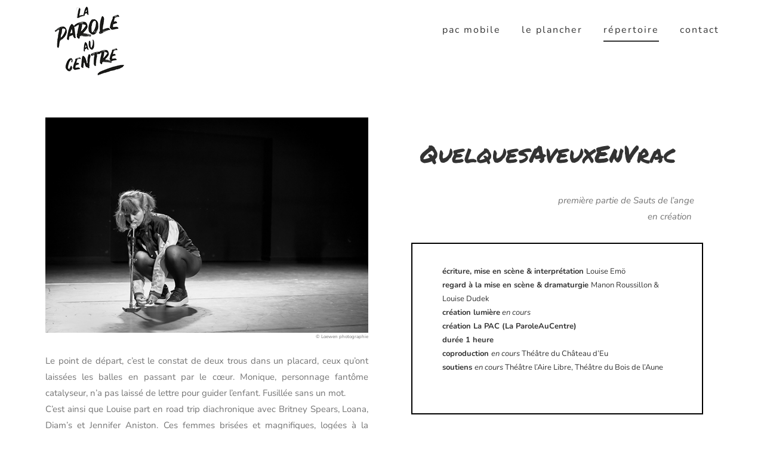

--- FILE ---
content_type: text/html; charset=UTF-8
request_url: https://laparoleaucentre.com/index.php/creations/quelquesaveuxenvrac/
body_size: 14027
content:
<!DOCTYPE html>
<html class="avada-html-layout-wide avada-html-header-position-top" lang="fr-FR" prefix="og: http://ogp.me/ns# fb: http://ogp.me/ns/fb#">
<head>
	<meta http-equiv="X-UA-Compatible" content="IE=edge" />
	<meta http-equiv="Content-Type" content="text/html; charset=utf-8"/>
	<meta name="viewport" content="width=device-width, initial-scale=1" />
	<meta name='robots' content='index, follow, max-image-preview:large, max-snippet:-1, max-video-preview:-1' />
	<style>img:is([sizes="auto" i], [sizes^="auto," i]) { contain-intrinsic-size: 3000px 1500px }</style>
	
	<!-- This site is optimized with the Yoast SEO plugin v26.8 - https://yoast.com/product/yoast-seo-wordpress/ -->
	<title>QuelquesAveuxEnVrac - Création - Théâtre - La Parole au Centre</title>
	<meta name="description" content="Le point de départ, c&#039;est le constat de deux trous dans un placard, ceux qu&#039;ont laissées les balles en passant par le cœur. QuelquesAveuxEnVrac est ici pensé comme la première partie solo du spectacle choral Sautsdel&#039;Ange." />
	<link rel="canonical" href="https://laparoleaucentre.com/index.php/creations/quelquesaveuxenvrac/" />
	<meta property="og:locale" content="fr_FR" />
	<meta property="og:type" content="article" />
	<meta property="og:title" content="QuelquesAveuxEnVrac - Création - Théâtre - La Parole au Centre" />
	<meta property="og:description" content="Le point de départ, c&#039;est le constat de deux trous dans un placard, ceux qu&#039;ont laissées les balles en passant par le cœur. QuelquesAveuxEnVrac est ici pensé comme la première partie solo du spectacle choral Sautsdel&#039;Ange." />
	<meta property="og:url" content="https://laparoleaucentre.com/index.php/creations/quelquesaveuxenvrac/" />
	<meta property="og:site_name" content="La Parole au Centre" />
	<meta property="article:publisher" content="https://www.facebook.com/laparoleaucentre" />
	<meta property="article:modified_time" content="2022-11-21T16:04:18+00:00" />
	<meta name="twitter:card" content="summary_large_image" />
	<meta name="twitter:label1" content="Durée de lecture estimée" />
	<meta name="twitter:data1" content="13 minutes" />
	<script type="application/ld+json" class="yoast-schema-graph">{"@context":"https://schema.org","@graph":[{"@type":"WebPage","@id":"https://laparoleaucentre.com/index.php/creations/quelquesaveuxenvrac/","url":"https://laparoleaucentre.com/index.php/creations/quelquesaveuxenvrac/","name":"QuelquesAveuxEnVrac - Création - Théâtre - La Parole au Centre","isPartOf":{"@id":"https://laparoleaucentre.com/#website"},"datePublished":"2021-05-19T11:54:35+00:00","dateModified":"2022-11-21T16:04:18+00:00","description":"Le point de départ, c'est le constat de deux trous dans un placard, ceux qu'ont laissées les balles en passant par le cœur. QuelquesAveuxEnVrac est ici pensé comme la première partie solo du spectacle choral Sautsdel'Ange.","breadcrumb":{"@id":"https://laparoleaucentre.com/index.php/creations/quelquesaveuxenvrac/#breadcrumb"},"inLanguage":"fr-FR","potentialAction":[{"@type":"ReadAction","target":["https://laparoleaucentre.com/index.php/creations/quelquesaveuxenvrac/"]}]},{"@type":"BreadcrumbList","@id":"https://laparoleaucentre.com/index.php/creations/quelquesaveuxenvrac/#breadcrumb","itemListElement":[{"@type":"ListItem","position":1,"name":"Accueil","item":"https://laparoleaucentre.com/"},{"@type":"ListItem","position":2,"name":"répertoire","item":"https://laparoleaucentre.com/index.php/creations/"},{"@type":"ListItem","position":3,"name":"QuelquesAveuxEnVrac"}]},{"@type":"WebSite","@id":"https://laparoleaucentre.com/#website","url":"https://laparoleaucentre.com/","name":"La Parole au Centre","description":"Compagnie de théâtre - Louise Emö","publisher":{"@id":"https://laparoleaucentre.com/#organization"},"potentialAction":[{"@type":"SearchAction","target":{"@type":"EntryPoint","urlTemplate":"https://laparoleaucentre.com/?s={search_term_string}"},"query-input":{"@type":"PropertyValueSpecification","valueRequired":true,"valueName":"search_term_string"}}],"inLanguage":"fr-FR"},{"@type":"Organization","@id":"https://laparoleaucentre.com/#organization","name":"La Parole au Centre","url":"https://laparoleaucentre.com/","logo":{"@type":"ImageObject","inLanguage":"fr-FR","@id":"https://laparoleaucentre.com/#/schema/logo/image/","url":"https://laparoleaucentre.com/wp-content/uploads/2021/05/logo-pac.png","contentUrl":"https://laparoleaucentre.com/wp-content/uploads/2021/05/logo-pac.png","width":300,"height":241,"caption":"La Parole au Centre"},"image":{"@id":"https://laparoleaucentre.com/#/schema/logo/image/"},"sameAs":["https://www.facebook.com/laparoleaucentre","https://www.instagram.com/laparoleaucentre/","https://www.youtube.com/channel/UC2GO_VA4yj1YCuTh-SpaTbw?view_as=subscriber"]}]}</script>
	<!-- / Yoast SEO plugin. -->


<link rel="alternate" type="application/rss+xml" title="La Parole au Centre &raquo; Flux" href="https://laparoleaucentre.com/index.php/feed/" />
<link rel="alternate" type="application/rss+xml" title="La Parole au Centre &raquo; Flux des commentaires" href="https://laparoleaucentre.com/index.php/comments/feed/" />
					<link rel="shortcut icon" href="https://laparoleaucentre.com/wp-content/uploads/2021/05/favicon-pac.png" type="image/x-icon" />
		
		
		
									<meta name="description" content=" © Loewen photographie 

Le point de départ, c&#039;est le constat de deux trous dans un placard, ceux qu&#039;ont laissées les balles en passant par le cœur. Monique, personnage fantôme catalyseur, n&#039;a pas laissé de lettre pour guider l&#039;enfant. Fusillée sans un mot.
C&#039;est ainsi que Louise part en road trip diachronique avec Britney Spears,"/>
				
		<meta property="og:locale" content="fr_FR"/>
		<meta property="og:type" content="article"/>
		<meta property="og:site_name" content="La Parole au Centre"/>
		<meta property="og:title" content="QuelquesAveuxEnVrac - Création - Théâtre - La Parole au Centre"/>
				<meta property="og:description" content=" © Loewen photographie 

Le point de départ, c&#039;est le constat de deux trous dans un placard, ceux qu&#039;ont laissées les balles en passant par le cœur. Monique, personnage fantôme catalyseur, n&#039;a pas laissé de lettre pour guider l&#039;enfant. Fusillée sans un mot.
C&#039;est ainsi que Louise part en road trip diachronique avec Britney Spears,"/>
				<meta property="og:url" content="https://laparoleaucentre.com/index.php/creations/quelquesaveuxenvrac/"/>
													<meta property="article:modified_time" content="2022-11-21T16:04:18+01:00"/>
											<meta property="og:image" content="https://laparoleaucentre.com/wp-content/uploads/2021/09/pacbis2-1.png"/>
		<meta property="og:image:width" content="150"/>
		<meta property="og:image:height" content="117"/>
		<meta property="og:image:type" content="image/png"/>
				<script type="text/javascript">
/* <![CDATA[ */
window._wpemojiSettings = {"baseUrl":"https:\/\/s.w.org\/images\/core\/emoji\/16.0.1\/72x72\/","ext":".png","svgUrl":"https:\/\/s.w.org\/images\/core\/emoji\/16.0.1\/svg\/","svgExt":".svg","source":{"concatemoji":"https:\/\/laparoleaucentre.com\/wp-includes\/js\/wp-emoji-release.min.js?ver=6.8.3"}};
/*! This file is auto-generated */
!function(s,n){var o,i,e;function c(e){try{var t={supportTests:e,timestamp:(new Date).valueOf()};sessionStorage.setItem(o,JSON.stringify(t))}catch(e){}}function p(e,t,n){e.clearRect(0,0,e.canvas.width,e.canvas.height),e.fillText(t,0,0);var t=new Uint32Array(e.getImageData(0,0,e.canvas.width,e.canvas.height).data),a=(e.clearRect(0,0,e.canvas.width,e.canvas.height),e.fillText(n,0,0),new Uint32Array(e.getImageData(0,0,e.canvas.width,e.canvas.height).data));return t.every(function(e,t){return e===a[t]})}function u(e,t){e.clearRect(0,0,e.canvas.width,e.canvas.height),e.fillText(t,0,0);for(var n=e.getImageData(16,16,1,1),a=0;a<n.data.length;a++)if(0!==n.data[a])return!1;return!0}function f(e,t,n,a){switch(t){case"flag":return n(e,"\ud83c\udff3\ufe0f\u200d\u26a7\ufe0f","\ud83c\udff3\ufe0f\u200b\u26a7\ufe0f")?!1:!n(e,"\ud83c\udde8\ud83c\uddf6","\ud83c\udde8\u200b\ud83c\uddf6")&&!n(e,"\ud83c\udff4\udb40\udc67\udb40\udc62\udb40\udc65\udb40\udc6e\udb40\udc67\udb40\udc7f","\ud83c\udff4\u200b\udb40\udc67\u200b\udb40\udc62\u200b\udb40\udc65\u200b\udb40\udc6e\u200b\udb40\udc67\u200b\udb40\udc7f");case"emoji":return!a(e,"\ud83e\udedf")}return!1}function g(e,t,n,a){var r="undefined"!=typeof WorkerGlobalScope&&self instanceof WorkerGlobalScope?new OffscreenCanvas(300,150):s.createElement("canvas"),o=r.getContext("2d",{willReadFrequently:!0}),i=(o.textBaseline="top",o.font="600 32px Arial",{});return e.forEach(function(e){i[e]=t(o,e,n,a)}),i}function t(e){var t=s.createElement("script");t.src=e,t.defer=!0,s.head.appendChild(t)}"undefined"!=typeof Promise&&(o="wpEmojiSettingsSupports",i=["flag","emoji"],n.supports={everything:!0,everythingExceptFlag:!0},e=new Promise(function(e){s.addEventListener("DOMContentLoaded",e,{once:!0})}),new Promise(function(t){var n=function(){try{var e=JSON.parse(sessionStorage.getItem(o));if("object"==typeof e&&"number"==typeof e.timestamp&&(new Date).valueOf()<e.timestamp+604800&&"object"==typeof e.supportTests)return e.supportTests}catch(e){}return null}();if(!n){if("undefined"!=typeof Worker&&"undefined"!=typeof OffscreenCanvas&&"undefined"!=typeof URL&&URL.createObjectURL&&"undefined"!=typeof Blob)try{var e="postMessage("+g.toString()+"("+[JSON.stringify(i),f.toString(),p.toString(),u.toString()].join(",")+"));",a=new Blob([e],{type:"text/javascript"}),r=new Worker(URL.createObjectURL(a),{name:"wpTestEmojiSupports"});return void(r.onmessage=function(e){c(n=e.data),r.terminate(),t(n)})}catch(e){}c(n=g(i,f,p,u))}t(n)}).then(function(e){for(var t in e)n.supports[t]=e[t],n.supports.everything=n.supports.everything&&n.supports[t],"flag"!==t&&(n.supports.everythingExceptFlag=n.supports.everythingExceptFlag&&n.supports[t]);n.supports.everythingExceptFlag=n.supports.everythingExceptFlag&&!n.supports.flag,n.DOMReady=!1,n.readyCallback=function(){n.DOMReady=!0}}).then(function(){return e}).then(function(){var e;n.supports.everything||(n.readyCallback(),(e=n.source||{}).concatemoji?t(e.concatemoji):e.wpemoji&&e.twemoji&&(t(e.twemoji),t(e.wpemoji)))}))}((window,document),window._wpemojiSettings);
/* ]]> */
</script>
<style id='wp-emoji-styles-inline-css' type='text/css'>

	img.wp-smiley, img.emoji {
		display: inline !important;
		border: none !important;
		box-shadow: none !important;
		height: 1em !important;
		width: 1em !important;
		margin: 0 0.07em !important;
		vertical-align: -0.1em !important;
		background: none !important;
		padding: 0 !important;
	}
</style>
<link rel='stylesheet' id='wp-block-library-css' href='https://laparoleaucentre.com/wp-includes/css/dist/block-library/style.min.css?ver=6.8.3' type='text/css' media='all' />
<style id='wp-block-library-theme-inline-css' type='text/css'>
.wp-block-audio :where(figcaption){color:#555;font-size:13px;text-align:center}.is-dark-theme .wp-block-audio :where(figcaption){color:#ffffffa6}.wp-block-audio{margin:0 0 1em}.wp-block-code{border:1px solid #ccc;border-radius:4px;font-family:Menlo,Consolas,monaco,monospace;padding:.8em 1em}.wp-block-embed :where(figcaption){color:#555;font-size:13px;text-align:center}.is-dark-theme .wp-block-embed :where(figcaption){color:#ffffffa6}.wp-block-embed{margin:0 0 1em}.blocks-gallery-caption{color:#555;font-size:13px;text-align:center}.is-dark-theme .blocks-gallery-caption{color:#ffffffa6}:root :where(.wp-block-image figcaption){color:#555;font-size:13px;text-align:center}.is-dark-theme :root :where(.wp-block-image figcaption){color:#ffffffa6}.wp-block-image{margin:0 0 1em}.wp-block-pullquote{border-bottom:4px solid;border-top:4px solid;color:currentColor;margin-bottom:1.75em}.wp-block-pullquote cite,.wp-block-pullquote footer,.wp-block-pullquote__citation{color:currentColor;font-size:.8125em;font-style:normal;text-transform:uppercase}.wp-block-quote{border-left:.25em solid;margin:0 0 1.75em;padding-left:1em}.wp-block-quote cite,.wp-block-quote footer{color:currentColor;font-size:.8125em;font-style:normal;position:relative}.wp-block-quote:where(.has-text-align-right){border-left:none;border-right:.25em solid;padding-left:0;padding-right:1em}.wp-block-quote:where(.has-text-align-center){border:none;padding-left:0}.wp-block-quote.is-large,.wp-block-quote.is-style-large,.wp-block-quote:where(.is-style-plain){border:none}.wp-block-search .wp-block-search__label{font-weight:700}.wp-block-search__button{border:1px solid #ccc;padding:.375em .625em}:where(.wp-block-group.has-background){padding:1.25em 2.375em}.wp-block-separator.has-css-opacity{opacity:.4}.wp-block-separator{border:none;border-bottom:2px solid;margin-left:auto;margin-right:auto}.wp-block-separator.has-alpha-channel-opacity{opacity:1}.wp-block-separator:not(.is-style-wide):not(.is-style-dots){width:100px}.wp-block-separator.has-background:not(.is-style-dots){border-bottom:none;height:1px}.wp-block-separator.has-background:not(.is-style-wide):not(.is-style-dots){height:2px}.wp-block-table{margin:0 0 1em}.wp-block-table td,.wp-block-table th{word-break:normal}.wp-block-table :where(figcaption){color:#555;font-size:13px;text-align:center}.is-dark-theme .wp-block-table :where(figcaption){color:#ffffffa6}.wp-block-video :where(figcaption){color:#555;font-size:13px;text-align:center}.is-dark-theme .wp-block-video :where(figcaption){color:#ffffffa6}.wp-block-video{margin:0 0 1em}:root :where(.wp-block-template-part.has-background){margin-bottom:0;margin-top:0;padding:1.25em 2.375em}
</style>
<style id='classic-theme-styles-inline-css' type='text/css'>
/*! This file is auto-generated */
.wp-block-button__link{color:#fff;background-color:#32373c;border-radius:9999px;box-shadow:none;text-decoration:none;padding:calc(.667em + 2px) calc(1.333em + 2px);font-size:1.125em}.wp-block-file__button{background:#32373c;color:#fff;text-decoration:none}
</style>
<style id='global-styles-inline-css' type='text/css'>
:root{--wp--preset--aspect-ratio--square: 1;--wp--preset--aspect-ratio--4-3: 4/3;--wp--preset--aspect-ratio--3-4: 3/4;--wp--preset--aspect-ratio--3-2: 3/2;--wp--preset--aspect-ratio--2-3: 2/3;--wp--preset--aspect-ratio--16-9: 16/9;--wp--preset--aspect-ratio--9-16: 9/16;--wp--preset--color--black: #000000;--wp--preset--color--cyan-bluish-gray: #abb8c3;--wp--preset--color--white: #ffffff;--wp--preset--color--pale-pink: #f78da7;--wp--preset--color--vivid-red: #cf2e2e;--wp--preset--color--luminous-vivid-orange: #ff6900;--wp--preset--color--luminous-vivid-amber: #fcb900;--wp--preset--color--light-green-cyan: #7bdcb5;--wp--preset--color--vivid-green-cyan: #00d084;--wp--preset--color--pale-cyan-blue: #8ed1fc;--wp--preset--color--vivid-cyan-blue: #0693e3;--wp--preset--color--vivid-purple: #9b51e0;--wp--preset--color--awb-color-1: rgba(255,255,255,1);--wp--preset--color--awb-color-2: rgba(246,246,246,1);--wp--preset--color--awb-color-3: rgba(226,226,226,1);--wp--preset--color--awb-color-4: rgba(246,187,208,1);--wp--preset--color--awb-color-5: rgba(116,116,116,1);--wp--preset--color--awb-color-6: rgba(51,51,51,1);--wp--preset--color--awb-color-7: rgba(33,41,52,1);--wp--preset--color--awb-color-8: rgba(0,0,0,1);--wp--preset--color--awb-color-custom-10: rgba(101,188,123,1);--wp--preset--color--awb-color-custom-11: rgba(74,78,87,1);--wp--preset--color--awb-color-custom-12: rgba(242,243,245,1);--wp--preset--color--awb-color-custom-13: rgba(242,243,245,0.7);--wp--preset--color--awb-color-custom-14: rgba(224,222,222,1);--wp--preset--color--awb-color-custom-15: rgba(96,96,96,1);--wp--preset--color--awb-color-custom-16: rgba(232,232,232,1);--wp--preset--color--awb-color-custom-17: rgba(249,249,251,1);--wp--preset--gradient--vivid-cyan-blue-to-vivid-purple: linear-gradient(135deg,rgba(6,147,227,1) 0%,rgb(155,81,224) 100%);--wp--preset--gradient--light-green-cyan-to-vivid-green-cyan: linear-gradient(135deg,rgb(122,220,180) 0%,rgb(0,208,130) 100%);--wp--preset--gradient--luminous-vivid-amber-to-luminous-vivid-orange: linear-gradient(135deg,rgba(252,185,0,1) 0%,rgba(255,105,0,1) 100%);--wp--preset--gradient--luminous-vivid-orange-to-vivid-red: linear-gradient(135deg,rgba(255,105,0,1) 0%,rgb(207,46,46) 100%);--wp--preset--gradient--very-light-gray-to-cyan-bluish-gray: linear-gradient(135deg,rgb(238,238,238) 0%,rgb(169,184,195) 100%);--wp--preset--gradient--cool-to-warm-spectrum: linear-gradient(135deg,rgb(74,234,220) 0%,rgb(151,120,209) 20%,rgb(207,42,186) 40%,rgb(238,44,130) 60%,rgb(251,105,98) 80%,rgb(254,248,76) 100%);--wp--preset--gradient--blush-light-purple: linear-gradient(135deg,rgb(255,206,236) 0%,rgb(152,150,240) 100%);--wp--preset--gradient--blush-bordeaux: linear-gradient(135deg,rgb(254,205,165) 0%,rgb(254,45,45) 50%,rgb(107,0,62) 100%);--wp--preset--gradient--luminous-dusk: linear-gradient(135deg,rgb(255,203,112) 0%,rgb(199,81,192) 50%,rgb(65,88,208) 100%);--wp--preset--gradient--pale-ocean: linear-gradient(135deg,rgb(255,245,203) 0%,rgb(182,227,212) 50%,rgb(51,167,181) 100%);--wp--preset--gradient--electric-grass: linear-gradient(135deg,rgb(202,248,128) 0%,rgb(113,206,126) 100%);--wp--preset--gradient--midnight: linear-gradient(135deg,rgb(2,3,129) 0%,rgb(40,116,252) 100%);--wp--preset--font-size--small: 11.25px;--wp--preset--font-size--medium: 20px;--wp--preset--font-size--large: 22.5px;--wp--preset--font-size--x-large: 42px;--wp--preset--font-size--normal: 15px;--wp--preset--font-size--xlarge: 30px;--wp--preset--font-size--huge: 45px;--wp--preset--spacing--20: 0.44rem;--wp--preset--spacing--30: 0.67rem;--wp--preset--spacing--40: 1rem;--wp--preset--spacing--50: 1.5rem;--wp--preset--spacing--60: 2.25rem;--wp--preset--spacing--70: 3.38rem;--wp--preset--spacing--80: 5.06rem;--wp--preset--shadow--natural: 6px 6px 9px rgba(0, 0, 0, 0.2);--wp--preset--shadow--deep: 12px 12px 50px rgba(0, 0, 0, 0.4);--wp--preset--shadow--sharp: 6px 6px 0px rgba(0, 0, 0, 0.2);--wp--preset--shadow--outlined: 6px 6px 0px -3px rgba(255, 255, 255, 1), 6px 6px rgba(0, 0, 0, 1);--wp--preset--shadow--crisp: 6px 6px 0px rgba(0, 0, 0, 1);}:where(.is-layout-flex){gap: 0.5em;}:where(.is-layout-grid){gap: 0.5em;}body .is-layout-flex{display: flex;}.is-layout-flex{flex-wrap: wrap;align-items: center;}.is-layout-flex > :is(*, div){margin: 0;}body .is-layout-grid{display: grid;}.is-layout-grid > :is(*, div){margin: 0;}:where(.wp-block-columns.is-layout-flex){gap: 2em;}:where(.wp-block-columns.is-layout-grid){gap: 2em;}:where(.wp-block-post-template.is-layout-flex){gap: 1.25em;}:where(.wp-block-post-template.is-layout-grid){gap: 1.25em;}.has-black-color{color: var(--wp--preset--color--black) !important;}.has-cyan-bluish-gray-color{color: var(--wp--preset--color--cyan-bluish-gray) !important;}.has-white-color{color: var(--wp--preset--color--white) !important;}.has-pale-pink-color{color: var(--wp--preset--color--pale-pink) !important;}.has-vivid-red-color{color: var(--wp--preset--color--vivid-red) !important;}.has-luminous-vivid-orange-color{color: var(--wp--preset--color--luminous-vivid-orange) !important;}.has-luminous-vivid-amber-color{color: var(--wp--preset--color--luminous-vivid-amber) !important;}.has-light-green-cyan-color{color: var(--wp--preset--color--light-green-cyan) !important;}.has-vivid-green-cyan-color{color: var(--wp--preset--color--vivid-green-cyan) !important;}.has-pale-cyan-blue-color{color: var(--wp--preset--color--pale-cyan-blue) !important;}.has-vivid-cyan-blue-color{color: var(--wp--preset--color--vivid-cyan-blue) !important;}.has-vivid-purple-color{color: var(--wp--preset--color--vivid-purple) !important;}.has-black-background-color{background-color: var(--wp--preset--color--black) !important;}.has-cyan-bluish-gray-background-color{background-color: var(--wp--preset--color--cyan-bluish-gray) !important;}.has-white-background-color{background-color: var(--wp--preset--color--white) !important;}.has-pale-pink-background-color{background-color: var(--wp--preset--color--pale-pink) !important;}.has-vivid-red-background-color{background-color: var(--wp--preset--color--vivid-red) !important;}.has-luminous-vivid-orange-background-color{background-color: var(--wp--preset--color--luminous-vivid-orange) !important;}.has-luminous-vivid-amber-background-color{background-color: var(--wp--preset--color--luminous-vivid-amber) !important;}.has-light-green-cyan-background-color{background-color: var(--wp--preset--color--light-green-cyan) !important;}.has-vivid-green-cyan-background-color{background-color: var(--wp--preset--color--vivid-green-cyan) !important;}.has-pale-cyan-blue-background-color{background-color: var(--wp--preset--color--pale-cyan-blue) !important;}.has-vivid-cyan-blue-background-color{background-color: var(--wp--preset--color--vivid-cyan-blue) !important;}.has-vivid-purple-background-color{background-color: var(--wp--preset--color--vivid-purple) !important;}.has-black-border-color{border-color: var(--wp--preset--color--black) !important;}.has-cyan-bluish-gray-border-color{border-color: var(--wp--preset--color--cyan-bluish-gray) !important;}.has-white-border-color{border-color: var(--wp--preset--color--white) !important;}.has-pale-pink-border-color{border-color: var(--wp--preset--color--pale-pink) !important;}.has-vivid-red-border-color{border-color: var(--wp--preset--color--vivid-red) !important;}.has-luminous-vivid-orange-border-color{border-color: var(--wp--preset--color--luminous-vivid-orange) !important;}.has-luminous-vivid-amber-border-color{border-color: var(--wp--preset--color--luminous-vivid-amber) !important;}.has-light-green-cyan-border-color{border-color: var(--wp--preset--color--light-green-cyan) !important;}.has-vivid-green-cyan-border-color{border-color: var(--wp--preset--color--vivid-green-cyan) !important;}.has-pale-cyan-blue-border-color{border-color: var(--wp--preset--color--pale-cyan-blue) !important;}.has-vivid-cyan-blue-border-color{border-color: var(--wp--preset--color--vivid-cyan-blue) !important;}.has-vivid-purple-border-color{border-color: var(--wp--preset--color--vivid-purple) !important;}.has-vivid-cyan-blue-to-vivid-purple-gradient-background{background: var(--wp--preset--gradient--vivid-cyan-blue-to-vivid-purple) !important;}.has-light-green-cyan-to-vivid-green-cyan-gradient-background{background: var(--wp--preset--gradient--light-green-cyan-to-vivid-green-cyan) !important;}.has-luminous-vivid-amber-to-luminous-vivid-orange-gradient-background{background: var(--wp--preset--gradient--luminous-vivid-amber-to-luminous-vivid-orange) !important;}.has-luminous-vivid-orange-to-vivid-red-gradient-background{background: var(--wp--preset--gradient--luminous-vivid-orange-to-vivid-red) !important;}.has-very-light-gray-to-cyan-bluish-gray-gradient-background{background: var(--wp--preset--gradient--very-light-gray-to-cyan-bluish-gray) !important;}.has-cool-to-warm-spectrum-gradient-background{background: var(--wp--preset--gradient--cool-to-warm-spectrum) !important;}.has-blush-light-purple-gradient-background{background: var(--wp--preset--gradient--blush-light-purple) !important;}.has-blush-bordeaux-gradient-background{background: var(--wp--preset--gradient--blush-bordeaux) !important;}.has-luminous-dusk-gradient-background{background: var(--wp--preset--gradient--luminous-dusk) !important;}.has-pale-ocean-gradient-background{background: var(--wp--preset--gradient--pale-ocean) !important;}.has-electric-grass-gradient-background{background: var(--wp--preset--gradient--electric-grass) !important;}.has-midnight-gradient-background{background: var(--wp--preset--gradient--midnight) !important;}.has-small-font-size{font-size: var(--wp--preset--font-size--small) !important;}.has-medium-font-size{font-size: var(--wp--preset--font-size--medium) !important;}.has-large-font-size{font-size: var(--wp--preset--font-size--large) !important;}.has-x-large-font-size{font-size: var(--wp--preset--font-size--x-large) !important;}
:where(.wp-block-post-template.is-layout-flex){gap: 1.25em;}:where(.wp-block-post-template.is-layout-grid){gap: 1.25em;}
:where(.wp-block-columns.is-layout-flex){gap: 2em;}:where(.wp-block-columns.is-layout-grid){gap: 2em;}
:root :where(.wp-block-pullquote){font-size: 1.5em;line-height: 1.6;}
</style>
<link rel='stylesheet' id='child-style-css' href='https://laparoleaucentre.com/wp-content/themes/Avada-Child-Theme/style.css?ver=6.8.3' type='text/css' media='all' />
<link rel='stylesheet' id='sib-front-css-css' href='https://laparoleaucentre.com/wp-content/plugins/mailin/css/mailin-front.css?ver=6.8.3' type='text/css' media='all' />
<link rel='stylesheet' id='fusion-dynamic-css-css' href='https://laparoleaucentre.com/wp-content/uploads/fusion-styles/26bc7e02f410939e152c7f1f81305d0a.min.css?ver=3.13.3' type='text/css' media='all' />
<script type="text/javascript" src="https://laparoleaucentre.com/wp-includes/js/jquery/jquery.min.js?ver=3.7.1" id="jquery-core-js"></script>
<script type="text/javascript" src="https://laparoleaucentre.com/wp-includes/js/jquery/jquery-migrate.min.js?ver=3.4.1" id="jquery-migrate-js"></script>
<script type="text/javascript" id="sib-front-js-js-extra">
/* <![CDATA[ */
var sibErrMsg = {"invalidMail":"Veuillez entrer une adresse e-mail valide.","requiredField":"Veuillez compl\u00e9ter les champs obligatoires.","invalidDateFormat":"Veuillez entrer une date valide.","invalidSMSFormat":"Veuillez entrer une num\u00e9ro de t\u00e9l\u00e9phone valide."};
var ajax_sib_front_object = {"ajax_url":"https:\/\/laparoleaucentre.com\/wp-admin\/admin-ajax.php","ajax_nonce":"f4958998a9","flag_url":"https:\/\/laparoleaucentre.com\/wp-content\/plugins\/mailin\/img\/flags\/"};
/* ]]> */
</script>
<script type="text/javascript" src="https://laparoleaucentre.com/wp-content/plugins/mailin/js/mailin-front.js?ver=1768460202" id="sib-front-js-js"></script>
<link rel="https://api.w.org/" href="https://laparoleaucentre.com/index.php/wp-json/" /><link rel="alternate" title="JSON" type="application/json" href="https://laparoleaucentre.com/index.php/wp-json/wp/v2/pages/2722" /><link rel="EditURI" type="application/rsd+xml" title="RSD" href="https://laparoleaucentre.com/xmlrpc.php?rsd" />
<meta name="generator" content="WordPress 6.8.3" />
<link rel='shortlink' href='https://laparoleaucentre.com/?p=2722' />
<link rel="alternate" title="oEmbed (JSON)" type="application/json+oembed" href="https://laparoleaucentre.com/index.php/wp-json/oembed/1.0/embed?url=https%3A%2F%2Flaparoleaucentre.com%2Findex.php%2Fcreations%2Fquelquesaveuxenvrac%2F" />
<link rel="alternate" title="oEmbed (XML)" type="text/xml+oembed" href="https://laparoleaucentre.com/index.php/wp-json/oembed/1.0/embed?url=https%3A%2F%2Flaparoleaucentre.com%2Findex.php%2Fcreations%2Fquelquesaveuxenvrac%2F&#038;format=xml" />
<link rel="preload" href="https://laparoleaucentre.com/wp-content/themes/Avada/includes/lib/assets/fonts/icomoon/awb-icons.woff" as="font" type="font/woff" crossorigin><link rel="preload" href="//laparoleaucentre.com/wp-content/themes/Avada/includes/lib/assets/fonts/fontawesome/webfonts/fa-brands-400.woff2" as="font" type="font/woff2" crossorigin><link rel="preload" href="//laparoleaucentre.com/wp-content/themes/Avada/includes/lib/assets/fonts/fontawesome/webfonts/fa-regular-400.woff2" as="font" type="font/woff2" crossorigin><link rel="preload" href="//laparoleaucentre.com/wp-content/themes/Avada/includes/lib/assets/fonts/fontawesome/webfonts/fa-solid-900.woff2" as="font" type="font/woff2" crossorigin><style type="text/css" id="css-fb-visibility">@media screen and (max-width: 640px){.fusion-no-small-visibility{display:none !important;}body .sm-text-align-center{text-align:center !important;}body .sm-text-align-left{text-align:left !important;}body .sm-text-align-right{text-align:right !important;}body .sm-flex-align-center{justify-content:center !important;}body .sm-flex-align-flex-start{justify-content:flex-start !important;}body .sm-flex-align-flex-end{justify-content:flex-end !important;}body .sm-mx-auto{margin-left:auto !important;margin-right:auto !important;}body .sm-ml-auto{margin-left:auto !important;}body .sm-mr-auto{margin-right:auto !important;}body .fusion-absolute-position-small{position:absolute;top:auto;width:100%;}.awb-sticky.awb-sticky-small{ position: sticky; top: var(--awb-sticky-offset,0); }}@media screen and (min-width: 641px) and (max-width: 1024px){.fusion-no-medium-visibility{display:none !important;}body .md-text-align-center{text-align:center !important;}body .md-text-align-left{text-align:left !important;}body .md-text-align-right{text-align:right !important;}body .md-flex-align-center{justify-content:center !important;}body .md-flex-align-flex-start{justify-content:flex-start !important;}body .md-flex-align-flex-end{justify-content:flex-end !important;}body .md-mx-auto{margin-left:auto !important;margin-right:auto !important;}body .md-ml-auto{margin-left:auto !important;}body .md-mr-auto{margin-right:auto !important;}body .fusion-absolute-position-medium{position:absolute;top:auto;width:100%;}.awb-sticky.awb-sticky-medium{ position: sticky; top: var(--awb-sticky-offset,0); }}@media screen and (min-width: 1025px){.fusion-no-large-visibility{display:none !important;}body .lg-text-align-center{text-align:center !important;}body .lg-text-align-left{text-align:left !important;}body .lg-text-align-right{text-align:right !important;}body .lg-flex-align-center{justify-content:center !important;}body .lg-flex-align-flex-start{justify-content:flex-start !important;}body .lg-flex-align-flex-end{justify-content:flex-end !important;}body .lg-mx-auto{margin-left:auto !important;margin-right:auto !important;}body .lg-ml-auto{margin-left:auto !important;}body .lg-mr-auto{margin-right:auto !important;}body .fusion-absolute-position-large{position:absolute;top:auto;width:100%;}.awb-sticky.awb-sticky-large{ position: sticky; top: var(--awb-sticky-offset,0); }}</style><style type="text/css" id="custom-background-css">
body.custom-background { background-color: #f6bbd0; }
</style>
			<script type="text/javascript">
			var doc = document.documentElement;
			doc.setAttribute( 'data-useragent', navigator.userAgent );
		</script>
		<meta name="google-site-verification" content="-SWu6D3wfiOcbfvLHzZVNs7FT8_4U3t1ysqiuJnExM4" />
	</head>

<body class="wp-singular page-template-default page page-id-2722 page-child parent-pageid-2680 custom-background wp-theme-Avada wp-child-theme-Avada-Child-Theme fusion-image-hovers fusion-pagination-sizing fusion-button_type-flat fusion-button_span-no fusion-button_gradient-linear avada-image-rollover-circle-yes avada-image-rollover-yes avada-image-rollover-direction-left fusion-body ltr fusion-sticky-header no-tablet-sticky-header no-mobile-sticky-header no-mobile-slidingbar no-mobile-totop avada-has-rev-slider-styles fusion-disable-outline fusion-sub-menu-fade mobile-logo-pos-left layout-wide-mode avada-has-boxed-modal-shadow- layout-scroll-offset-full avada-has-zero-margin-offset-top fusion-top-header menu-text-align-center mobile-menu-design-modern fusion-show-pagination-text fusion-header-layout-v1 avada-responsive avada-footer-fx-none avada-menu-highlight-style-bottombar fusion-search-form-clean fusion-main-menu-search-overlay fusion-avatar-circle avada-sticky-shrinkage avada-dropdown-styles avada-blog-layout-large avada-blog-archive-layout-large avada-header-shadow-no avada-menu-icon-position-left avada-has-100-footer avada-has-breadcrumb-mobile-hidden avada-has-titlebar-hide avada-header-border-color-full-transparent avada-has-pagination-width_height avada-flyout-menu-direction-fade avada-ec-views-v1" data-awb-post-id="2722">
		<a class="skip-link screen-reader-text" href="#content">Passer au contenu</a>

	<div id="boxed-wrapper">
		
		<div id="wrapper" class="fusion-wrapper">
			<div id="home" style="position:relative;top:-1px;"></div>
							
					
			<header class="fusion-header-wrapper">
				<div class="fusion-header-v1 fusion-logo-alignment fusion-logo-left fusion-sticky-menu- fusion-sticky-logo-1 fusion-mobile-logo-1  fusion-mobile-menu-design-modern">
					<div class="fusion-header-sticky-height"></div>
<div class="fusion-header">
	<div class="fusion-row">
					<div class="fusion-logo" data-margin-top="10px" data-margin-bottom="10px" data-margin-left="0px" data-margin-right="0px">
			<a class="fusion-logo-link"  href="https://laparoleaucentre.com/" >

						<!-- standard logo -->
			<img src="https://laparoleaucentre.com/wp-content/uploads/2021/09/pacbis2-1.png" srcset="https://laparoleaucentre.com/wp-content/uploads/2021/09/pacbis2-1.png 1x" width="150" height="117" alt="La Parole au Centre Logo" data-retina_logo_url="" class="fusion-standard-logo" />

											<!-- mobile logo -->
				<img src="https://laparoleaucentre.com/wp-content/uploads/2021/08/pac-police.png" srcset="https://laparoleaucentre.com/wp-content/uploads/2021/08/pac-police.png 1x" width="407" height="318" alt="La Parole au Centre Logo" data-retina_logo_url="" class="fusion-mobile-logo" />
			
											<!-- sticky header logo -->
				<img src="https://laparoleaucentre.com/wp-content/uploads/2021/09/p.a.c-logo.png" srcset="https://laparoleaucentre.com/wp-content/uploads/2021/09/p.a.c-logo.png 1x" width="141" height="82" alt="La Parole au Centre Logo" data-retina_logo_url="" class="fusion-sticky-logo" />
					</a>
		</div>		<nav class="fusion-main-menu" aria-label="Menu principal"><div class="fusion-overlay-search">		<form role="search" class="searchform fusion-search-form  fusion-search-form-clean" method="get" action="https://laparoleaucentre.com/">
			<div class="fusion-search-form-content">

				
				<div class="fusion-search-field search-field">
					<label><span class="screen-reader-text">Rechercher:</span>
													<input type="search" value="" name="s" class="s" placeholder="Rechercher..." required aria-required="true" aria-label="Rechercher..."/>
											</label>
				</div>
				<div class="fusion-search-button search-button">
					<input type="submit" class="fusion-search-submit searchsubmit" aria-label="Recherche" value="&#xf002;" />
									</div>

				
			</div>


			
		</form>
		<div class="fusion-search-spacer"></div><a href="#" role="button" aria-label="Fermer la recherche" class="fusion-close-search"></a></div><ul id="menu-en-tete" class="fusion-menu"><li  id="menu-item-2684"  class="menu-item menu-item-type-post_type menu-item-object-page menu-item-has-children menu-item-2684 fusion-dropdown-menu"  data-item-id="2684"><a  href="https://laparoleaucentre.com/index.php/la-parole-au-centre/" class="fusion-bottombar-highlight"><span class="menu-text">pac mobile</span></a><ul class="sub-menu"><li  id="menu-item-3012"  class="menu-item menu-item-type-post_type menu-item-object-page menu-item-3012 fusion-dropdown-submenu" ><a  href="https://laparoleaucentre.com/index.php/la-parole-au-centre/equipe-artistique/" class="fusion-bottombar-highlight"><span>équipe artistique</span></a></li><li  id="menu-item-3513"  class="menu-item menu-item-type-post_type menu-item-object-page menu-item-3513 fusion-dropdown-submenu" ><a  href="https://laparoleaucentre.com/index.php/equipes-ephemeres/" class="fusion-bottombar-highlight"><span>équipes satellites</span></a></li></ul></li><li  id="menu-item-3988"  class="menu-item menu-item-type-post_type menu-item-object-page menu-item-3988"  data-item-id="3988"><a  href="https://laparoleaucentre.com/index.php/le-plancher/" class="fusion-bottombar-highlight"><span class="menu-text">le plancher</span></a></li><li  id="menu-item-2686"  class="menu-item menu-item-type-post_type menu-item-object-page current-page-ancestor current-menu-ancestor current-page-parent current_page_ancestor menu-item-has-children menu-item-2686 fusion-dropdown-menu"  data-item-id="2686"><a  href="https://laparoleaucentre.com/index.php/creations/" class="fusion-bottombar-highlight"><span class="menu-text">répertoire</span></a><ul class="sub-menu"><li  id="menu-item-4048"  class="menu-item menu-item-type-post_type menu-item-object-page menu-item-4048 fusion-dropdown-submenu" ><a  href="https://laparoleaucentre.com/index.php/hamlet/" class="fusion-bottombar-highlight"><span>hamlet</span></a></li><li  id="menu-item-3644"  class="menu-item menu-item-type-post_type menu-item-object-page menu-item-3644 fusion-dropdown-submenu" ><a  href="https://laparoleaucentre.com/index.php/surface-de-reparation/" class="fusion-bottombar-highlight"><span>surface de réparation</span></a></li><li  id="menu-item-3973"  class="menu-item menu-item-type-post_type menu-item-object-page menu-item-3973 fusion-dropdown-submenu" ><a  href="https://laparoleaucentre.com/index.php/le-congres-des-experts-en-expertises/" class="fusion-bottombar-highlight"><span>le vrai-faux congrès des expertises</span></a></li><li  id="menu-item-2786"  class="menu-item menu-item-type-post_type menu-item-object-page menu-item-2786 fusion-dropdown-submenu" ><a  href="https://laparoleaucentre.com/index.php/jeanne-et-le-orange-et-le-desordre/" class="fusion-bottombar-highlight"><span>jeanne et le orange et le désordre</span></a></li><li  id="menu-item-3758"  class="menu-item menu-item-type-post_type menu-item-object-page menu-item-3758 fusion-dropdown-submenu" ><a  href="https://laparoleaucentre.com/index.php/princesscoach/" class="fusion-bottombar-highlight"><span>princesscoach</span></a></li><li  id="menu-item-2789"  class="menu-item menu-item-type-post_type menu-item-object-page menu-item-2789 fusion-dropdown-submenu" ><a  href="https://laparoleaucentre.com/index.php/en-mode-avion/" class="fusion-bottombar-highlight"><span>en mode avion</span></a></li><li  id="menu-item-3980"  class="menu-item menu-item-type-post_type menu-item-object-page current-page-ancestor current-menu-ancestor current-menu-parent current-page-parent current_page_parent current_page_ancestor menu-item-has-children menu-item-3980 fusion-dropdown-submenu" ><a  href="https://laparoleaucentre.com/index.php/creations/" class="fusion-bottombar-highlight"><span>archives</span></a><ul class="sub-menu"><li  id="menu-item-2787"  class="menu-item menu-item-type-post_type menu-item-object-page menu-item-2787" ><a  href="https://laparoleaucentre.com/index.php/creations/sauts-de-lange/" class="fusion-bottombar-highlight"><span>sauts de l&rsquo;ange</span></a></li><li  id="menu-item-2788"  class="menu-item menu-item-type-post_type menu-item-object-page current-menu-item page_item page-item-2722 current_page_item menu-item-2788" ><a  href="https://laparoleaucentre.com/index.php/creations/quelquesaveuxenvrac/" class="fusion-bottombar-highlight"><span>quelquesaveuxenvrac</span></a></li><li  id="menu-item-2785"  class="menu-item menu-item-type-post_type menu-item-object-page menu-item-2785" ><a  href="https://laparoleaucentre.com/index.php/creations/simon-et-la-meduse-et-le-continent/" class="fusion-bottombar-highlight"><span>simon et la méduse et le continent</span></a></li><li  id="menu-item-2790"  class="menu-item menu-item-type-post_type menu-item-object-page menu-item-2790" ><a  href="https://laparoleaucentre.com/index.php/creations/mal-de-crane/" class="fusion-bottombar-highlight"><span>mal de crâne</span></a></li></ul></li></ul></li><li  id="menu-item-2683"  class="menu-item menu-item-type-post_type menu-item-object-page menu-item-2683"  data-item-id="2683"><a  href="https://laparoleaucentre.com/index.php/contact-compagnie-laparoleaucentre/" class="fusion-bottombar-highlight"><span class="menu-text">contact</span></a></li></ul></nav><div class="fusion-mobile-navigation"><ul id="menu-en-tete-1" class="fusion-mobile-menu"><li   class="menu-item menu-item-type-post_type menu-item-object-page menu-item-has-children menu-item-2684 fusion-dropdown-menu"  data-item-id="2684"><a  href="https://laparoleaucentre.com/index.php/la-parole-au-centre/" class="fusion-bottombar-highlight"><span class="menu-text">pac mobile</span></a><ul class="sub-menu"><li   class="menu-item menu-item-type-post_type menu-item-object-page menu-item-3012 fusion-dropdown-submenu" ><a  href="https://laparoleaucentre.com/index.php/la-parole-au-centre/equipe-artistique/" class="fusion-bottombar-highlight"><span>équipe artistique</span></a></li><li   class="menu-item menu-item-type-post_type menu-item-object-page menu-item-3513 fusion-dropdown-submenu" ><a  href="https://laparoleaucentre.com/index.php/equipes-ephemeres/" class="fusion-bottombar-highlight"><span>équipes satellites</span></a></li></ul></li><li   class="menu-item menu-item-type-post_type menu-item-object-page menu-item-3988"  data-item-id="3988"><a  href="https://laparoleaucentre.com/index.php/le-plancher/" class="fusion-bottombar-highlight"><span class="menu-text">le plancher</span></a></li><li   class="menu-item menu-item-type-post_type menu-item-object-page current-page-ancestor current-menu-ancestor current-page-parent current_page_ancestor menu-item-has-children menu-item-2686 fusion-dropdown-menu"  data-item-id="2686"><a  href="https://laparoleaucentre.com/index.php/creations/" class="fusion-bottombar-highlight"><span class="menu-text">répertoire</span></a><ul class="sub-menu"><li   class="menu-item menu-item-type-post_type menu-item-object-page menu-item-4048 fusion-dropdown-submenu" ><a  href="https://laparoleaucentre.com/index.php/hamlet/" class="fusion-bottombar-highlight"><span>hamlet</span></a></li><li   class="menu-item menu-item-type-post_type menu-item-object-page menu-item-3644 fusion-dropdown-submenu" ><a  href="https://laparoleaucentre.com/index.php/surface-de-reparation/" class="fusion-bottombar-highlight"><span>surface de réparation</span></a></li><li   class="menu-item menu-item-type-post_type menu-item-object-page menu-item-3973 fusion-dropdown-submenu" ><a  href="https://laparoleaucentre.com/index.php/le-congres-des-experts-en-expertises/" class="fusion-bottombar-highlight"><span>le vrai-faux congrès des expertises</span></a></li><li   class="menu-item menu-item-type-post_type menu-item-object-page menu-item-2786 fusion-dropdown-submenu" ><a  href="https://laparoleaucentre.com/index.php/jeanne-et-le-orange-et-le-desordre/" class="fusion-bottombar-highlight"><span>jeanne et le orange et le désordre</span></a></li><li   class="menu-item menu-item-type-post_type menu-item-object-page menu-item-3758 fusion-dropdown-submenu" ><a  href="https://laparoleaucentre.com/index.php/princesscoach/" class="fusion-bottombar-highlight"><span>princesscoach</span></a></li><li   class="menu-item menu-item-type-post_type menu-item-object-page menu-item-2789 fusion-dropdown-submenu" ><a  href="https://laparoleaucentre.com/index.php/en-mode-avion/" class="fusion-bottombar-highlight"><span>en mode avion</span></a></li><li   class="menu-item menu-item-type-post_type menu-item-object-page current-page-ancestor current-menu-ancestor current-menu-parent current-page-parent current_page_parent current_page_ancestor menu-item-has-children menu-item-3980 fusion-dropdown-submenu" ><a  href="https://laparoleaucentre.com/index.php/creations/" class="fusion-bottombar-highlight"><span>archives</span></a><ul class="sub-menu"><li   class="menu-item menu-item-type-post_type menu-item-object-page menu-item-2787" ><a  href="https://laparoleaucentre.com/index.php/creations/sauts-de-lange/" class="fusion-bottombar-highlight"><span>sauts de l&rsquo;ange</span></a></li><li   class="menu-item menu-item-type-post_type menu-item-object-page current-menu-item page_item page-item-2722 current_page_item menu-item-2788" ><a  href="https://laparoleaucentre.com/index.php/creations/quelquesaveuxenvrac/" class="fusion-bottombar-highlight"><span>quelquesaveuxenvrac</span></a></li><li   class="menu-item menu-item-type-post_type menu-item-object-page menu-item-2785" ><a  href="https://laparoleaucentre.com/index.php/creations/simon-et-la-meduse-et-le-continent/" class="fusion-bottombar-highlight"><span>simon et la méduse et le continent</span></a></li><li   class="menu-item menu-item-type-post_type menu-item-object-page menu-item-2790" ><a  href="https://laparoleaucentre.com/index.php/creations/mal-de-crane/" class="fusion-bottombar-highlight"><span>mal de crâne</span></a></li></ul></li></ul></li><li   class="menu-item menu-item-type-post_type menu-item-object-page menu-item-2683"  data-item-id="2683"><a  href="https://laparoleaucentre.com/index.php/contact-compagnie-laparoleaucentre/" class="fusion-bottombar-highlight"><span class="menu-text">contact</span></a></li></ul></div>	<div class="fusion-mobile-menu-icons">
							<a href="#" class="fusion-icon awb-icon-bars" aria-label="Afficher/masquer le menu mobile" aria-expanded="false"></a>
		
		
		
			</div>

<nav class="fusion-mobile-nav-holder fusion-mobile-menu-text-align-center" aria-label="Menu principal mobile"></nav>

					</div>
</div>
				</div>
				<div class="fusion-clearfix"></div>
			</header>
								
							<div id="sliders-container" class="fusion-slider-visibility">
					</div>
				
					
							
			
						<main id="main" class="clearfix ">
				<div class="fusion-row" style="">
<section id="content" style="width: 100%;">
					<div id="post-2722" class="post-2722 page type-page status-publish hentry">
			<span class="entry-title rich-snippet-hidden">QuelquesAveuxEnVrac</span><span class="vcard rich-snippet-hidden"><span class="fn"><a href="https://laparoleaucentre.com/index.php/author/admin5330/" title="Articles par admin5330" rel="author">admin5330</a></span></span><span class="updated rich-snippet-hidden">2022-11-21T17:04:18+01:00</span>
			
			<div class="post-content">
				<div class="fusion-fullwidth fullwidth-box fusion-builder-row-1 fusion-flex-container nonhundred-percent-fullwidth non-hundred-percent-height-scrolling fusion-no-small-visibility" style="--awb-border-radius-top-left:0px;--awb-border-radius-top-right:0px;--awb-border-radius-bottom-right:0px;--awb-border-radius-bottom-left:0px;--awb-padding-right:3%;--awb-padding-left:3%;--awb-background-color:#ffffff;--awb-flex-wrap:wrap;" ><div class="fusion-builder-row fusion-row fusion-flex-align-items-flex-start fusion-flex-content-wrap" style="max-width:1248px;margin-left: calc(-4% / 2 );margin-right: calc(-4% / 2 );"><div class="fusion-layout-column fusion_builder_column fusion-builder-column-0 fusion_builder_column_1_2 1_2 fusion-flex-column" style="--awb-bg-size:cover;--awb-width-large:50%;--awb-margin-top-large:0px;--awb-spacing-right-large:3.84%;--awb-margin-bottom-large:20px;--awb-spacing-left-large:3.84%;--awb-width-medium:50%;--awb-order-medium:0;--awb-spacing-right-medium:3.84%;--awb-spacing-left-medium:3.84%;--awb-width-small:100%;--awb-order-small:0;--awb-spacing-right-small:1.92%;--awb-spacing-left-small:1.92%;"><div class="fusion-column-wrapper fusion-column-has-shadow fusion-flex-justify-content-flex-start fusion-content-layout-column"><div class="fusion-image-element " style="--awb-caption-title-font-family:var(--h2_typography-font-family);--awb-caption-title-font-weight:var(--h2_typography-font-weight);--awb-caption-title-font-style:var(--h2_typography-font-style);--awb-caption-title-size:var(--h2_typography-font-size);--awb-caption-title-transform:var(--h2_typography-text-transform);--awb-caption-title-line-height:var(--h2_typography-line-height);--awb-caption-title-letter-spacing:var(--h2_typography-letter-spacing);"><span class=" fusion-imageframe imageframe-none imageframe-1 hover-type-none"><img fetchpriority="high" decoding="async" width="581" height="387" alt="QuelquesAveuxEnVrac" title="louiseemo-lapac-quelquesaveuxenvrac" src="https://laparoleaucentre.com/wp-content/uploads/2021/06/louiseemo-lapac-quelquesaveuxenvrac.jpg" class="img-responsive wp-image-2842" srcset="https://laparoleaucentre.com/wp-content/uploads/2021/06/louiseemo-lapac-quelquesaveuxenvrac-200x133.jpg 200w, https://laparoleaucentre.com/wp-content/uploads/2021/06/louiseemo-lapac-quelquesaveuxenvrac-400x266.jpg 400w, https://laparoleaucentre.com/wp-content/uploads/2021/06/louiseemo-lapac-quelquesaveuxenvrac.jpg 581w" sizes="(max-width: 640px) 100vw, 581px" /></span></div><div class="fusion-text fusion-text-1" style="--awb-font-size:8px;"><p style="text-align: right;"> © Loewen photographie</p>
</div><div class="fusion-text fusion-text-2" style="--awb-content-alignment:justify;"><p>Le point de départ, c&rsquo;est le constat de deux trous dans un placard, ceux qu&rsquo;ont laissées les balles en passant par le cœur. Monique, personnage fantôme catalyseur, n&rsquo;a pas laissé de lettre pour guider l&rsquo;enfant. Fusillée sans un mot.<br />
C&rsquo;est ainsi que Louise part en road trip diachronique avec Britney Spears, Loana, Diam&rsquo;s et Jennifer Aniston. Ces femmes brisées et magnifiques, logées à la même enseigne, celle de l&rsquo;enquête organisée par le départ de Monique, se retrouvent locataires de la même bannière, la bannière de bric et de broc des meufs qui se font fait niquer sur les rebords.</p>
<p><em>QuelquesAveuxEnVrac</em> est ici pensé comme la première partie solo du spectacle choral <em>Sauts de l&rsquo;Ange</em>. Ceci est un appel. Un appel au groupe, à l&rsquo;émulsion collective et gestuelle quand l&rsquo;expression individuelle et langagière arrivera au bout d&rsquo;elle-même, au bout de l&rsquo;effort, au bord du gouffre et sur le plongeoir de la piscine vide.<br />
Une sur scène, QAEV pose la question à laquelle, huit sur scène, répond Sdl&rsquo;A.</p>
</div><div class="fusion-separator fusion-full-width-sep" style="align-self: center;margin-left: auto;margin-right: auto;margin-top:5px;margin-bottom:5px;width:100%;"></div></div></div><div class="fusion-layout-column fusion_builder_column fusion-builder-column-1 fusion_builder_column_1_2 1_2 fusion-flex-column" style="--awb-padding-top:7%;--awb-padding-right:7%;--awb-padding-bottom:7%;--awb-padding-left:7%;--awb-bg-size:cover;--awb-border-color:#000000;--awb-border-style:solid;--awb-width-large:50%;--awb-margin-top-large:0px;--awb-spacing-right-large:3.84%;--awb-margin-bottom-large:20px;--awb-spacing-left-large:3.84%;--awb-width-medium:50%;--awb-order-medium:0;--awb-spacing-right-medium:3.84%;--awb-spacing-left-medium:3.84%;--awb-width-small:100%;--awb-order-small:0;--awb-spacing-right-small:1.92%;--awb-spacing-left-small:1.92%;"><div class="fusion-column-wrapper fusion-column-has-shadow fusion-flex-justify-content-flex-start fusion-content-layout-column"><div class="fusion-title title fusion-title-1 fusion-no-small-visibility fusion-sep-none fusion-title-text fusion-title-size-two fusion-animated" style="--awb-margin-bottom:45px;--awb-font-size:40px;" data-animationType="flash" data-animationDuration="1.0" data-animationOffset="top-into-view"><h2 class="fusion-title-heading title-heading-left" style="font-family:&quot;Permanent Marker&quot;;font-style:normal;font-weight:400;margin:0;font-size:1em;">QuelquesAveuxEnVrac</h2></div><div class="fusion-text fusion-text-3"><p style="text-align: right;"><em>première partie de Sauts de l&rsquo;ange</em><br />
<em>en création </em></p>
</div><div class="fusion-separator fusion-full-width-sep" style="align-self: center;margin-left: auto;margin-right: auto;margin-top:5px;margin-bottom:5px;width:100%;"></div><div class="fusion-content-boxes content-boxes columns row fusion-columns-1 fusion-columns-total-1 fusion-content-boxes-1 content-boxes-icon-with-title content-left" style="--awb-hover-accent-color:rgba(101,188,123,0);--awb-circle-hover-accent-color:rgba(101,188,123,0);--awb-item-margin-bottom:40px;" data-animationOffset="top-into-view"><div style="--awb-backgroundcolor:#ffffff;" class="fusion-column content-box-column content-box-column content-box-column-1 col-lg-12 col-md-12 col-sm-12 fusion-content-box-hover content-box-column-last content-box-column-last-in-row"><div class="col content-box-wrapper content-wrapper-background link-area-link-icon content-icon-wrapper-yes icon-hover-animation-none" data-animationOffset="top-into-view"><div class="fusion-clearfix"></div><div class="content-container">
<h4><strong>écriture, mise en scène &amp; interprétation </strong>Louise Emö<br />
<strong>regard à la mise en scène &amp; dramaturgie </strong>Manon Roussillon &amp; Louise Dudek<br />
<strong>création lumière</strong> <em>en cours</em></h4>
<h4><strong>création La PAC (La ParoleAuCentre)</strong></h4>
<h4><strong>durée 1 heure</strong><br />
<strong>coproduction </strong><em>en cours</em><em> </em>Théâtre du Château d&rsquo;Eu<br />
<strong>soutiens </strong><em>en cours</em> Théâtre l&rsquo;Aire Libre, Théâtre du Bois de l&rsquo;Aune</h4>
</div></div></div><div class="fusion-clearfix"></div></div><div class="fusion-separator fusion-full-width-sep" style="align-self: center;margin-left: auto;margin-right: auto;margin-top:15px;margin-bottom:15px;width:100%;"></div><div style="text-align:center;"><a class="fusion-button button-flat fusion-button-default-size button-default fusion-button-default button-1 fusion-button-default-span fusion-button-default-type" style="--button_text_transform:lowercase;" target="lightbox" rel="iLightbox" href="https://laparoleaucentre.com/wp-content/uploads/2021/06/DossierArtistique_QUELQUESAVEUXENVRAC_LaPAC.pdf"><span class="fusion-button-text awb-button__text awb-button__text--default">dossier artistique</span></a></div><div class="fusion-separator fusion-full-width-sep" style="align-self: center;margin-left: auto;margin-right: auto;margin-top:5px;margin-bottom:5px;width:100%;"></div><div class="fusion-separator fusion-full-width-sep" style="align-self: center;margin-left: auto;margin-right: auto;margin-top:5px;margin-bottom:5px;width:100%;"></div><div class="fusion-image-element " style="--awb-caption-title-font-family:var(--h2_typography-font-family);--awb-caption-title-font-weight:var(--h2_typography-font-weight);--awb-caption-title-font-style:var(--h2_typography-font-style);--awb-caption-title-size:var(--h2_typography-font-size);--awb-caption-title-transform:var(--h2_typography-text-transform);--awb-caption-title-line-height:var(--h2_typography-line-height);--awb-caption-title-letter-spacing:var(--h2_typography-letter-spacing);--awb-filter:saturate(0%);--awb-filter-transition:filter 0.3s ease;--awb-filter-hover:saturate(100%);"><span class=" fusion-imageframe imageframe-none imageframe-2 hover-type-none"><img decoding="async" width="459" height="442" alt="quelques aveux en vrac" title="quelques aveux en vrac" src="https://laparoleaucentre.com/wp-content/uploads/2021/05/quelques-aveux-en-vrac.png" class="img-responsive wp-image-2767" srcset="https://laparoleaucentre.com/wp-content/uploads/2021/05/quelques-aveux-en-vrac-200x193.png 200w, https://laparoleaucentre.com/wp-content/uploads/2021/05/quelques-aveux-en-vrac-400x385.png 400w, https://laparoleaucentre.com/wp-content/uploads/2021/05/quelques-aveux-en-vrac.png 459w" sizes="(max-width: 640px) 100vw, 459px" /></span></div></div></div><div class="fusion-layout-column fusion_builder_column fusion-builder-column-2 fusion_builder_column_1_3 1_3 fusion-flex-column" style="--awb-bg-size:cover;--awb-width-large:33.333333333333%;--awb-margin-top-large:0px;--awb-spacing-right-large:5.76%;--awb-margin-bottom-large:20px;--awb-spacing-left-large:5.76%;--awb-width-medium:33.333333333333%;--awb-order-medium:0;--awb-spacing-right-medium:5.76%;--awb-spacing-left-medium:5.76%;--awb-width-small:100%;--awb-order-small:0;--awb-spacing-right-small:1.92%;--awb-spacing-left-small:1.92%;"><div class="fusion-column-wrapper fusion-column-has-shadow fusion-flex-justify-content-flex-start fusion-content-layout-column"></div></div><div class="fusion-layout-column fusion_builder_column fusion-builder-column-3 fusion_builder_column_1_3 1_3 fusion-flex-column" style="--awb-bg-size:cover;--awb-width-large:33.333333333333%;--awb-margin-top-large:0px;--awb-spacing-right-large:5.76%;--awb-margin-bottom-large:20px;--awb-spacing-left-large:5.76%;--awb-width-medium:33.333333333333%;--awb-order-medium:0;--awb-spacing-right-medium:5.76%;--awb-spacing-left-medium:5.76%;--awb-width-small:100%;--awb-order-small:0;--awb-spacing-right-small:1.92%;--awb-spacing-left-small:1.92%;"><div class="fusion-column-wrapper fusion-column-has-shadow fusion-flex-justify-content-flex-start fusion-content-layout-column"><div class="fusion-text fusion-text-4" style="--awb-margin-right:40px;"><h3 class="fusion-responsive-typography-calculated" data-fontsize="22" data-lineheight="26.4px">/ extrait</h3>
</div><div class="fusion-separator fusion-full-width-sep" style="align-self: center;margin-left: auto;margin-right: auto;width:100%;"><div class="fusion-separator-border sep-single sep-solid" style="--awb-height:20px;--awb-amount:20px;--awb-sep-color:#000000;border-color:#000000;border-top-width:1px;"></div></div><div class="fusion-text fusion-text-5" style="--awb-content-alignment:justify;"><h4>Le congrès des humiliées sponso par Speedo va commencer. Je suis secrètement contente que Monique rencontre Diam&rsquo;s. Que Monique rencontre Britney Spears. Que Monique rencontre Loana. Je commande un café pour devenir grande. TomateMozza devient le sucre dans mon café. Je fais semblant de trouver ça bon. ça y est, j&rsquo;ai trente ans. Les idoles des années 2000 se sont toutes suicidées à leur manière. TomateMozza est devenu Psychanalyste. J&rsquo;ai hâte.<br />
Sur ma liste des mots trop grands : suicide, gâchis, échec. Cela va super bien se passer.</h4>
</div></div></div><div class="fusion-layout-column fusion_builder_column fusion-builder-column-4 fusion_builder_column_1_3 1_3 fusion-flex-column" style="--awb-bg-size:cover;--awb-width-large:33.333333333333%;--awb-margin-top-large:0px;--awb-spacing-right-large:5.76%;--awb-margin-bottom-large:20px;--awb-spacing-left-large:5.76%;--awb-width-medium:33.333333333333%;--awb-order-medium:0;--awb-spacing-right-medium:5.76%;--awb-spacing-left-medium:5.76%;--awb-width-small:100%;--awb-order-small:0;--awb-spacing-right-small:1.92%;--awb-spacing-left-small:1.92%;"><div class="fusion-column-wrapper fusion-column-has-shadow fusion-flex-justify-content-flex-start fusion-content-layout-column"></div></div></div></div><div class="fusion-fullwidth fullwidth-box fusion-builder-row-2 fusion-flex-container nonhundred-percent-fullwidth non-hundred-percent-height-scrolling fusion-no-medium-visibility fusion-no-large-visibility" style="--awb-border-radius-top-left:0px;--awb-border-radius-top-right:0px;--awb-border-radius-bottom-right:0px;--awb-border-radius-bottom-left:0px;--awb-padding-right:3%;--awb-padding-left:3%;--awb-background-color:#ffffff;--awb-flex-wrap:wrap;" ><div class="fusion-builder-row fusion-row fusion-flex-align-items-flex-start fusion-flex-content-wrap" style="max-width:1248px;margin-left: calc(-4% / 2 );margin-right: calc(-4% / 2 );"><div class="fusion-layout-column fusion_builder_column fusion-builder-column-5 fusion_builder_column_1_1 1_1 fusion-flex-column" style="--awb-bg-size:cover;--awb-width-large:100%;--awb-margin-top-large:0px;--awb-spacing-right-large:1.92%;--awb-margin-bottom-large:20px;--awb-spacing-left-large:1.92%;--awb-width-medium:100%;--awb-order-medium:0;--awb-spacing-right-medium:1.92%;--awb-spacing-left-medium:1.92%;--awb-width-small:100%;--awb-order-small:0;--awb-spacing-right-small:1.92%;--awb-spacing-left-small:1.92%;"><div class="fusion-column-wrapper fusion-column-has-shadow fusion-flex-justify-content-flex-start fusion-content-layout-column"><div class="fusion-title title fusion-title-2 fusion-no-medium-visibility fusion-no-large-visibility fusion-sep-none fusion-title-center fusion-title-text fusion-title-size-two fusion-animated" style="--awb-margin-bottom:45px;--awb-font-size:25px;" data-animationType="flash" data-animationDuration="1.0" data-animationOffset="top-into-view"><h2 class="fusion-title-heading title-heading-center" style="font-family:&quot;Permanent Marker&quot;;font-style:normal;font-weight:400;margin:0;font-size:1em;">QuelqueAveuxEnVrac</h2></div><div class="fusion-text fusion-text-6"><p style="text-align: right;"><em>première partie de Sauts de l&rsquo;ange</em><br />
<em>en création </em></p>
</div><div class="fusion-separator fusion-full-width-sep" style="align-self: center;margin-left: auto;margin-right: auto;margin-top:5px;margin-bottom:5px;width:100%;"></div><div class="fusion-image-element fusion-no-medium-visibility fusion-no-large-visibility" style="--awb-caption-title-font-family:var(--h2_typography-font-family);--awb-caption-title-font-weight:var(--h2_typography-font-weight);--awb-caption-title-font-style:var(--h2_typography-font-style);--awb-caption-title-size:var(--h2_typography-font-size);--awb-caption-title-transform:var(--h2_typography-text-transform);--awb-caption-title-line-height:var(--h2_typography-line-height);--awb-caption-title-letter-spacing:var(--h2_typography-letter-spacing);"><span class=" fusion-imageframe imageframe-none imageframe-3 hover-type-none"><img decoding="async" src="https://laparoleaucentre.com/wp-content/uploads/2021/06/louiseemo-lapac-quelquesaveuxenvrac-300x200.jpg" alt class="img-responsive wp-image-2815"/></span></div><div class="fusion-text fusion-text-7" style="--awb-font-size:8px;"><p style="text-align: right;"> © Loewen photographie</p>
</div><div class="fusion-separator fusion-full-width-sep" style="align-self: center;margin-left: auto;margin-right: auto;margin-top:20px;margin-bottom:20px;width:100%;"></div><div class="fusion-text fusion-text-8" style="--awb-content-alignment:justify;"><p>Le point de départ, c&rsquo;est le constat de deux trous dans un placard, ceux qu&rsquo;ont laissées les balles en passant par le cœur. Monique, personnage fantôme catalyseur, n&rsquo;a pas laissé de lettre pour guider l&rsquo;enfant. Fusillée sans un mot.<br />
C&rsquo;est ainsi que Louise part en road trip diachronique avec Britney Spears, Loana, Diam&rsquo;s et Jennifer Aniston. Ces femmes brisées et magnifiques, logées à la même enseigne, celle de l&rsquo;enquête organisée par le départ de Monique, se retrouvent locataires de la même bannière, la bannière de bric et de broc des meufs qui se font fait niquer sur les rebords.</p>
<p><em>QuelquesAveuxEnVrac</em> est ici pensé comme la première partie solo du spectacle choral <em>Sauts de l&rsquo;Ange</em>. Ceci est un appel. Un appel au groupe, à l&rsquo;émulsion collective et gestuelle quand l&rsquo;expression individuelle et langagière arrivera au bout d&rsquo;elle-même, au bout de l&rsquo;effort, au bord du gouffre et sur le plongeoir de la piscine vide.<br />
Une sur scène, QAEV pose la question à laquelle, huit sur scène, répond Sdl&rsquo;A.</p>
</div><div class="fusion-separator fusion-full-width-sep" style="align-self: center;margin-left: auto;margin-right: auto;margin-top:5px;margin-bottom:5px;width:100%;"></div><div class="fusion-content-boxes content-boxes columns row fusion-columns-1 fusion-columns-total-1 fusion-content-boxes-2 content-boxes-icon-with-title content-left fusion-no-medium-visibility fusion-no-large-visibility" style="--awb-hover-accent-color:rgba(101,188,123,0);--awb-circle-hover-accent-color:rgba(101,188,123,0);--awb-item-margin-bottom:40px;" data-animationOffset="top-into-view"><div style="--awb-backgroundcolor:#ffffff;" class="fusion-column content-box-column content-box-column content-box-column-1 col-lg-12 col-md-12 col-sm-12 fusion-content-box-hover content-box-column-last content-box-column-last-in-row"><div class="col content-box-wrapper content-wrapper-background link-area-link-icon content-icon-wrapper-yes icon-hover-animation-none" data-animationOffset="top-into-view"><div class="fusion-clearfix"></div><div class="content-container">
<h4><strong>écriture, mise en scène &amp; interprétation </strong>Louise Emö<br />
<strong>regard à la mise en scène &amp; dramaturgie </strong>Manon Roussillon &amp; Louise Dudek<br />
<strong>création lumière</strong> <em>en cours</em></h4>
<h4><strong>création La PAC (La ParoleAuCentre)</strong></h4>
<h4><strong>durée 1 heure</strong><br />
<strong>coproduction </strong><em>en cours</em><em> </em>Théâtre du Château d&rsquo;Eu<br />
<strong>soutiens </strong><em>en cours</em> Théâtre l&rsquo;Aire Libre, Théâtre du Bois de l&rsquo;Aune</h4>
</div></div></div><div class="fusion-clearfix"></div></div><div class="fusion-separator fusion-full-width-sep" style="align-self: center;margin-left: auto;margin-right: auto;margin-top:5px;margin-bottom:5px;width:100%;"></div><div style="text-align:center;"><a class="fusion-button button-flat fusion-button-default-size button-default fusion-button-default button-2 fusion-button-default-span fusion-button-default-type" style="--button_text_transform:lowercase;" target="lightbox" rel="iLightbox" href="https://laparoleaucentre.com/wp-content/uploads/2021/05/dossier-QUELQUESAVEUXENVRAC.pdf"><span class="fusion-button-text awb-button__text awb-button__text--default">dossier artistique</span></a></div><div class="fusion-separator fusion-full-width-sep" style="align-self: center;margin-left: auto;margin-right: auto;margin-top:15px;margin-bottom:15px;width:100%;"></div><div class="fusion-text fusion-text-9" style="--awb-margin-right:40px;"><h3 class="fusion-responsive-typography-calculated" data-fontsize="22" data-lineheight="26.4px">/ extrait</h3>
</div><div class="fusion-separator fusion-full-width-sep" style="align-self: center;margin-left: auto;margin-right: auto;width:100%;"><div class="fusion-separator-border sep-single sep-solid" style="--awb-height:20px;--awb-amount:20px;--awb-sep-color:#000000;border-color:#000000;border-top-width:1px;"></div></div><div class="fusion-text fusion-text-10" style="--awb-content-alignment:justify;"><h4>Le congrès des humiliées sponso par Speedo va commencer. Je suis secrètement contente que Monique rencontre Diam&rsquo;s. Que Monique rencontre Britney Spears. Que Monique rencontre Loana. Je commande un café pour devenir grande. TomateMozza devient le sucre dans mon café. Je fais semblant de trouver ça bon. ça y est, j&rsquo;ai trente ans. Les idoles des années 2000 se sont toutes suicidées à leur manière. TomateMozza est devenu Psychanalyste. J&rsquo;ai hâte.<br />
Sur ma liste des mots trop grands : suicide, gâchis, échec. Cela va super bien se passer.</h4>
</div><div class="fusion-separator fusion-full-width-sep" style="align-self: center;margin-left: auto;margin-right: auto;margin-top:15px;margin-bottom:15px;width:100%;"></div><div class="fusion-image-element " style="--awb-caption-title-font-family:var(--h2_typography-font-family);--awb-caption-title-font-weight:var(--h2_typography-font-weight);--awb-caption-title-font-style:var(--h2_typography-font-style);--awb-caption-title-size:var(--h2_typography-font-size);--awb-caption-title-transform:var(--h2_typography-text-transform);--awb-caption-title-line-height:var(--h2_typography-line-height);--awb-caption-title-letter-spacing:var(--h2_typography-letter-spacing);--awb-filter:saturate(0%);--awb-filter-transition:filter 0.3s ease;--awb-filter-hover:saturate(148%);"><span class=" fusion-imageframe imageframe-none imageframe-4 hover-type-none"><img decoding="async" width="459" height="442" alt="quelques aveux en vrac" title="quelques aveux en vrac" src="https://laparoleaucentre.com/wp-content/uploads/2021/05/quelques-aveux-en-vrac.png" class="img-responsive wp-image-2767" srcset="https://laparoleaucentre.com/wp-content/uploads/2021/05/quelques-aveux-en-vrac-200x193.png 200w, https://laparoleaucentre.com/wp-content/uploads/2021/05/quelques-aveux-en-vrac-400x385.png 400w, https://laparoleaucentre.com/wp-content/uploads/2021/05/quelques-aveux-en-vrac.png 459w" sizes="(max-width: 640px) 100vw, 459px" /></span></div></div></div></div></div>
							</div>
																													</div>
	</section>
						
					</div>  <!-- fusion-row -->
				</main>  <!-- #main -->
				
				
								
					
		<div class="fusion-footer">
				
		</div> <!-- fusion-footer -->

		
																</div> <!-- wrapper -->
		</div> <!-- #boxed-wrapper -->
				<a class="fusion-one-page-text-link fusion-page-load-link" tabindex="-1" href="#" aria-hidden="true">Page load link</a>

		<div class="avada-footer-scripts">
			<script type="text/javascript">var fusionNavIsCollapsed=function(e){var t,n;window.innerWidth<=e.getAttribute("data-breakpoint")?(e.classList.add("collapse-enabled"),e.classList.remove("awb-menu_desktop"),e.classList.contains("expanded")||window.dispatchEvent(new CustomEvent("fusion-mobile-menu-collapsed",{detail:{nav:e}})),(n=e.querySelectorAll(".menu-item-has-children.expanded")).length&&n.forEach((function(e){e.querySelector(".awb-menu__open-nav-submenu_mobile").setAttribute("aria-expanded","false")}))):(null!==e.querySelector(".menu-item-has-children.expanded .awb-menu__open-nav-submenu_click")&&e.querySelector(".menu-item-has-children.expanded .awb-menu__open-nav-submenu_click").click(),e.classList.remove("collapse-enabled"),e.classList.add("awb-menu_desktop"),null!==e.querySelector(".awb-menu__main-ul")&&e.querySelector(".awb-menu__main-ul").removeAttribute("style")),e.classList.add("no-wrapper-transition"),clearTimeout(t),t=setTimeout(()=>{e.classList.remove("no-wrapper-transition")},400),e.classList.remove("loading")},fusionRunNavIsCollapsed=function(){var e,t=document.querySelectorAll(".awb-menu");for(e=0;e<t.length;e++)fusionNavIsCollapsed(t[e])};function avadaGetScrollBarWidth(){var e,t,n,l=document.createElement("p");return l.style.width="100%",l.style.height="200px",(e=document.createElement("div")).style.position="absolute",e.style.top="0px",e.style.left="0px",e.style.visibility="hidden",e.style.width="200px",e.style.height="150px",e.style.overflow="hidden",e.appendChild(l),document.body.appendChild(e),t=l.offsetWidth,e.style.overflow="scroll",t==(n=l.offsetWidth)&&(n=e.clientWidth),document.body.removeChild(e),jQuery("html").hasClass("awb-scroll")&&10<t-n?10:t-n}fusionRunNavIsCollapsed(),window.addEventListener("fusion-resize-horizontal",fusionRunNavIsCollapsed);</script><script type="speculationrules">
{"prefetch":[{"source":"document","where":{"and":[{"href_matches":"\/*"},{"not":{"href_matches":["\/wp-*.php","\/wp-admin\/*","\/wp-content\/uploads\/*","\/wp-content\/*","\/wp-content\/plugins\/*","\/wp-content\/themes\/Avada-Child-Theme\/*","\/wp-content\/themes\/Avada\/*","\/*\\?(.+)"]}},{"not":{"selector_matches":"a[rel~=\"nofollow\"]"}},{"not":{"selector_matches":".no-prefetch, .no-prefetch a"}}]},"eagerness":"conservative"}]}
</script>
<script type="text/javascript" src="https://laparoleaucentre.com/wp-content/uploads/fusion-scripts/9f3266d59893220634650da15fd40759.min.js?ver=3.13.3" id="fusion-scripts-js"></script>
				<script type="text/javascript">
				jQuery( document ).ready( function() {
					var ajaxurl = 'https://laparoleaucentre.com/wp-admin/admin-ajax.php';
					if ( 0 < jQuery( '.fusion-login-nonce' ).length ) {
						jQuery.get( ajaxurl, { 'action': 'fusion_login_nonce' }, function( response ) {
							jQuery( '.fusion-login-nonce' ).html( response );
						});
					}
				});
				</script>
						</div>

			<section class="to-top-container to-top-right" aria-labelledby="awb-to-top-label">
		<a href="#" id="toTop" class="fusion-top-top-link">
			<span id="awb-to-top-label" class="screen-reader-text">Aller en haut</span>

					</a>
	</section>
		</body>
</html>
